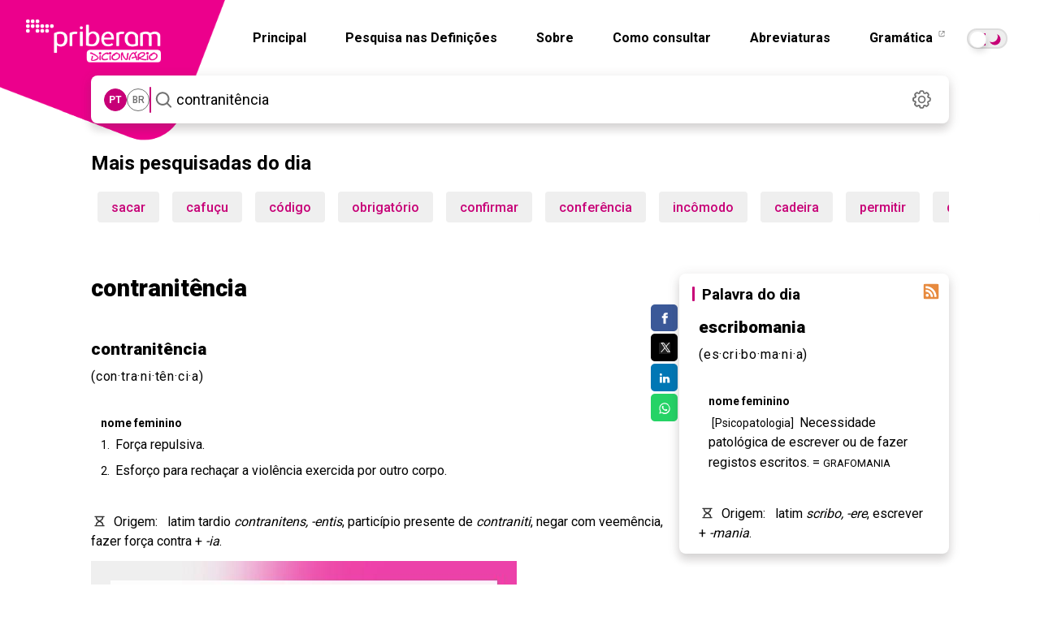

--- FILE ---
content_type: text/html; charset=utf-8
request_url: https://dicionario.priberam.org/async/Relacionadas.aspx?pal=contranit%C3%AAncia&palID=33656
body_size: -46
content:
<div class="pb-relacionadas-results"><div class="pb-relacionadas-words-list"><a href="/contranitente">contranitente</a></div></div>